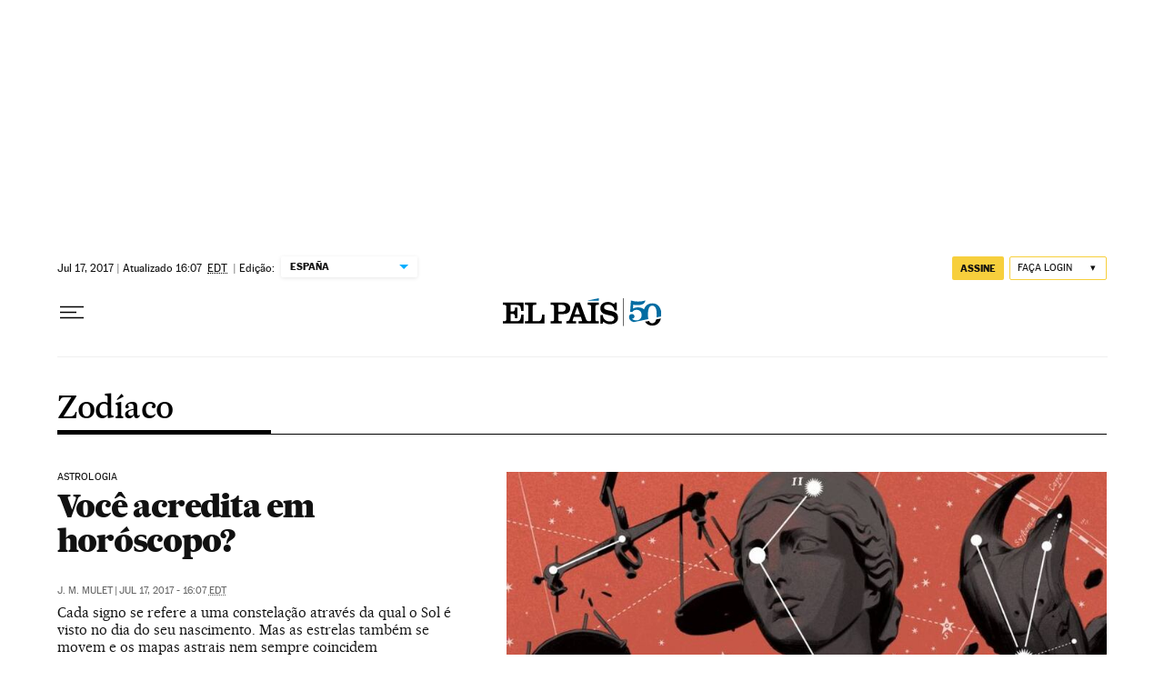

--- FILE ---
content_type: application/javascript; charset=utf-8
request_url: https://fundingchoicesmessages.google.com/f/AGSKWxVCwcFkb4F8NMz4rGSQ-d0Lb2LcSEECpN4vqX5BeX0jD9cZB0E0hE09FhncnImNSwaibzailFKXGDroYtOygeoBVp7oHYFeqONH3S9nw3CSFqKeaxXq-LVyuOxzY1jcruNoiZkeWHA8QhUjEl3izfAP0qE0NdDdcups9Xd7PLMOxMaDCcJMAoTsWjiY/_/admatik._advert_sliders//advision./adserving./adGet.
body_size: -1293
content:
window['d1414e4a-e66e-49ed-811e-3f2f1e79d2b3'] = true;

--- FILE ---
content_type: application/javascript; charset=utf-8
request_url: https://fundingchoicesmessages.google.com/f/AGSKWxURJRplWrWXuNCGXg2Gpf3rPoQeT-9p71CxFvSV-K0KXIAAV-EEpjAv39MOaE7lHnxxgNaF-UGmndCHGZZn1BpinQ9-T9HyLRtEjKV8t-GUfXxhK1s3OXNH0Zqy2EFnqhLJLvk=?fccs=W251bGwsbnVsbCxudWxsLG51bGwsbnVsbCxudWxsLFsxNzY4OTYxNzczLDEyOTAwMDAwMF0sbnVsbCxudWxsLG51bGwsW251bGwsWzcsNl0sbnVsbCxudWxsLG51bGwsbnVsbCxudWxsLG51bGwsbnVsbCxudWxsLG51bGwsMV0sImh0dHBzOi8vYnJhc2lsLmVscGFpcy5jb20vbm90aWNpYXMvem9kaWFjby8iLG51bGwsW1s4LCI5b0VCUi01bXFxbyJdLFs5LCJlbi1VUyJdLFsxNiwiWzEsMSwxXSJdLFsxOSwiMiJdLFsxNywiWzBdIl0sWzI0LCIiXSxbMjksImZhbHNlIl1dXQ
body_size: 102
content:
if (typeof __googlefc.fcKernelManager.run === 'function') {"use strict";this.default_ContributorServingResponseClientJs=this.default_ContributorServingResponseClientJs||{};(function(_){var window=this;
try{
var qp=function(a){this.A=_.t(a)};_.u(qp,_.J);var rp=function(a){this.A=_.t(a)};_.u(rp,_.J);rp.prototype.getWhitelistStatus=function(){return _.F(this,2)};var sp=function(a){this.A=_.t(a)};_.u(sp,_.J);var tp=_.ed(sp),up=function(a,b,c){this.B=a;this.j=_.A(b,qp,1);this.l=_.A(b,_.Pk,3);this.F=_.A(b,rp,4);a=this.B.location.hostname;this.D=_.Fg(this.j,2)&&_.O(this.j,2)!==""?_.O(this.j,2):a;a=new _.Qg(_.Qk(this.l));this.C=new _.dh(_.q.document,this.D,a);this.console=null;this.o=new _.mp(this.B,c,a)};
up.prototype.run=function(){if(_.O(this.j,3)){var a=this.C,b=_.O(this.j,3),c=_.fh(a),d=new _.Wg;b=_.hg(d,1,b);c=_.C(c,1,b);_.jh(a,c)}else _.gh(this.C,"FCNEC");_.op(this.o,_.A(this.l,_.De,1),this.l.getDefaultConsentRevocationText(),this.l.getDefaultConsentRevocationCloseText(),this.l.getDefaultConsentRevocationAttestationText(),this.D);_.pp(this.o,_.F(this.F,1),this.F.getWhitelistStatus());var e;a=(e=this.B.googlefc)==null?void 0:e.__executeManualDeployment;a!==void 0&&typeof a==="function"&&_.To(this.o.G,
"manualDeploymentApi")};var vp=function(){};vp.prototype.run=function(a,b,c){var d;return _.v(function(e){d=tp(b);(new up(a,d,c)).run();return e.return({})})};_.Tk(7,new vp);
}catch(e){_._DumpException(e)}
}).call(this,this.default_ContributorServingResponseClientJs);
// Google Inc.

//# sourceURL=/_/mss/boq-content-ads-contributor/_/js/k=boq-content-ads-contributor.ContributorServingResponseClientJs.en_US.9oEBR-5mqqo.es5.O/d=1/exm=ad_blocking_detection_executable,kernel_loader,loader_js_executable/ed=1/rs=AJlcJMwtVrnwsvCgvFVyuqXAo8GMo9641A/m=cookie_refresh_executable
__googlefc.fcKernelManager.run('\x5b\x5b\x5b7,\x22\x5b\x5bnull,\\\x22elpais.com\\\x22,\\\x22AKsRol_Vuk528sWClBYmsAw3ZgpiQiE2LBs1rw4XQWDnMagtDjwoLVDIQw_OIKcBWvJIU-ajcQDI8QpjGU3mS5_C1772HJJUW-ndZRKVI3uYYU2VjDKjd7s8Ue8pNuqpbX2xPvMNa-y4QgZbnVlOEKYstlmp7pCy6A\\\\u003d\\\\u003d\\\x22\x5d,null,\x5b\x5bnull,null,null,\\\x22https:\/\/fundingchoicesmessages.google.com\/f\/AGSKWxXkVQ5VkHLapKVqCfy20bMPE5kzrvR6Bn_jkJg3k1ymjFf8a9TDr4aPaO6ctzPW6UftdBQL5Nj50ou0_jE-DhlvWuiv4BCHwzXnJV66nVQIbHMwPK6IFgEfF9TBI7Wnlg0d6Ng\\\\u003d\\\x22\x5d,null,null,\x5bnull,null,null,\\\x22https:\/\/fundingchoicesmessages.google.com\/el\/AGSKWxVWx-95WcbEzL4JlVDDuf3UNX0AS_lCOvktjHvOqy-NLzH5MfEkhPYWqIkh9mngCIXonFsHIpsaM8T3F9LpWGEpxAsFBhTJyKQYl_ZVQNoCCoJ_4obPPpW-Kprr_qFdvN0edjk\\\\u003d\\\x22\x5d,null,\x5bnull,\x5b7,6\x5d,null,null,null,null,null,null,null,null,null,1\x5d\x5d,\x5b3,1\x5d\x5d\x22\x5d\x5d,\x5bnull,null,null,\x22https:\/\/fundingchoicesmessages.google.com\/f\/AGSKWxW0BWLRSIBfyMVJ-RyMxxjDtb94D6SRuC8Cn-kQq710POJDChXl5NrVl-t2zXudqRoO3YctwFsQHPsEEBWaElpETsXUMQeKz3Aqsik2p5tm1eXLEwVgEaS6v5fNoJaNldZhJ04\\u003d\x22\x5d\x5d');}